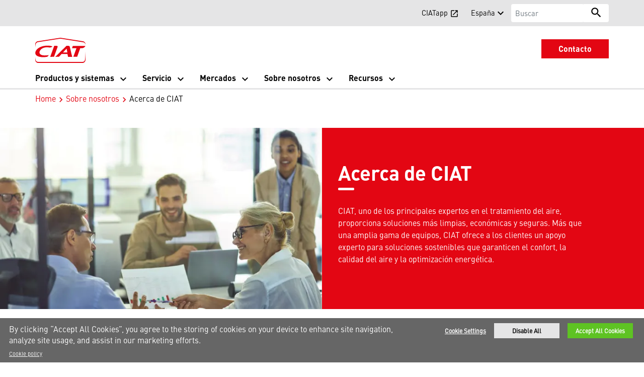

--- FILE ---
content_type: text/html; charset=utf-8
request_url: https://www.ciat.com/es/es/sobre-nosotros/acerca-de-ciat/
body_size: 9387
content:
<!DOCTYPE html>
<!--[if lt IE 7]><html class="no-js lt-ie9 lt-ie8 lt-ie7"><![endif]-->
<!--[if IE 7]><html class="no-js lt-ie9 lt-ie8"><![endif]-->
<!--[if IE 8]><html class="no-js lt-ie9"><![endif]-->
<!--[if gt IE 8]><!-->
<html class="no-js" lang="es">
<!--<![endif]-->
<head>
    <meta charset="UTF-8">
    <meta http-equiv="X-UA-Compatible" content="IE=edge">
    <meta name="viewport" content="width=device-width, initial-scale=1, shrink-to-fit=no">
    <link rel="shortcut icon" href="/es/es/system/v2509101231/favicon.ico" />
    <link href="https://www.googletagmanager.com" rel="preconnect">
    <link href="https://images.carriercms.com" rel="preconnect">
    <link href="//s7.addthis.com" rel="preconnect">
    <link rel="preload" href="/es/es/system/v2509101231/assets/fonts/MaterialIcons-Regular.woff2" as="font" type="font/woff2" crossorigin>
        <link rel="preload" href="   " as="image">
            <link rel="preload" href="   " as="image">
    


<meta name="title" content="Acerca de CIAT | CIAT Espa&#241;a" />
<title>Acerca de CIAT | CIAT Espa&#241;a</title>
<meta property="og:title" content="Acerca de CIAT | CIAT Espa&#241;a" />
<meta name="twitter:title" content="Acerca de CIAT | CIAT Espa&#241;a" />
<meta name="keywords" content="" />
<meta name="description" content="Durante m&#225;s de 80 a&#241;os CIAT ha dise&#241;ado, fabricado y comercializado soluciones para todos los sectores comerciales. Descubre por qu&#233; somos l&#237;deres globales." />
<meta property="og:description" content="Durante m&#225;s de 80 a&#241;os CIAT ha dise&#241;ado, fabricado y comercializado soluciones para todos los sectores comerciales. Descubre por qu&#233; somos l&#237;deres globales." />
<meta name="twitter:description" content="Durante m&#225;s de 80 a&#241;os CIAT ha dise&#241;ado, fabricado y comercializado soluciones para todos los sectores comerciales. Descubre por qu&#233; somos l&#237;deres globales." />




                <meta name="googlebots" content="index, follow, noodp" />
        <meta name="robots" content="index, follow" />
    <link rel="canonical" href="https://www.ciat.com/es/es/sobre-nosotros/acerca-de-ciat/" />
    <meta property="og:type" content="website" />
    <meta property="og:locale" content="es_ES" />
    <meta property="og:site_name" content="CIAT Espa&#241;a" />
        <meta property="og:image" content="https://images.carriercms.com/image/upload/v1657119911/common/logos-svg/ciat-logo.svg" />
    <meta property="og:url" content="https://www.ciat.com/es/es/sobre-nosotros/acerca-de-ciat/" />
    <meta name="twitter:card" content="summary" />
    <meta name="twitter:site" content="CIAT Espa&#241;a" />
    <meta name="twitter:creator" content="CIAT Espa&#241;a" />
    <meta name="twitter:image" content="https://images.carriercms.com/image/upload/h_400/v1598630099/common/logos/ciat-logo.png" />

    
    <link rel="stylesheet" href="/es/es/system/v2509101231/assets/css/app.min.css">
    <link rel="stylesheet" href="/es/es/system/v2509101231/assets/css/global.min.css" />
    <link rel="stylesheet" href="/es/es/system/v2509101231/assets/css/style.min.css" />

<script src="https://cdn.cookielaw.org/scripttemplates/otSDKStub.js"  type="text/javascript" charset="UTF-8" data-domain-script="8483d59d-5b2c-4d7c-9f31-6ed24e3e0b43" ></script> <script type="text/javascript"> function OptanonWrapper() { if($("#hdn_cookiepolicylink").length) {      var cookiePolicyLink = $("#hdn_cookiepolicylink").val();      $("#onetrust-consent-sdk #onetrust-banner-sdk #onetrust-policy-text a:first-child").attr("href", cookiePolicyLink);      $("#onetrust-pc-sdk #ot-pc-content #ot-pc-desc .privacy-notice-link").attr("href", cookiePolicyLink);  } } </script>    </head>
<body>
    <a class="skip-main bg-primary text-white" href="#main-content">Ir al contenido principal</a>
    <input type='hidden' id='hdn_gaAccount' value="G-QSY1F6E8D5" />
    <input type='hidden' id='hdn_gtmcontainerid' value="GTM-W3DHX4T4" />
    <input type='hidden' id='hdn_ooyala_playerID' value="a15b2c6987d84209a6de2702ccb2c3ed" />

        <input type="hidden" id="hdnLocationTitleUrl" value="/es/es/Location/GetLocationTitle" />
        <input type="hidden" name="locationSelectorUrl" id="locationSelectorUrl" value="/es/es/Json/GetFromCategory/" />
            <input type='hidden' id='hdn_cookiepolicylink' value="/es/es/legal/cookie-policy/" />

    

<header>
    <div class="container-fluid fixed-top px-0 ct-header-basic">
        
 <style>
        .mobilebtn:hover{
            background: #fff !important;
            color: #e30613 !important;
        }
    </style>



 <!-- Call to Action on Tablet & Mobile -->
<div class="ct-header-basic-cta">
    <div class="row d-block d-md-none bg-light">
        <div class="col">
                <div class="text-primary align-middle text-center pb-1 mb-0">
                    <div class="ct-header-basic-cta">
<div class="row d-block d-md-none bg-primary">
<div class="col" style=" background-color: white;"><a style="margin-bottom: -3px; text-align: center; background: #e30613;color: white;" class="btn btn-primary btn-sm btn-block mobilebtn" href="/es/es/pongase-en-contacto-con-nosotros/">Contacto</a></div>
</div>
</div>
                </div>
                    </div>
    </div>
</div>    

    <div class="ct-header-basic-secondary">
    <div class="container ">
        <div class="d-none d-md-block">
            <nav class="navbar navbar-expand-md navbar-light bg-light" id="navHeader">
                <div id="navbarNavDropdown2" class="navbar-collapse collapse">


<div>
</div>

<ul class="navbar-nav ml-auto">
        <li class="nav-item">
            <a class="btn" target="_self" role="button">
                
            </a>
        </li>
        <li class="nav-item">
            <a class="btn" href="https://ciatapp.es/" target="_blank" role="button">
                CIATapp
                    <i class="material-icons align-middle">
                        open_in_new
                    </i>
            </a>
        </li>
            <li class="nav-item">
            <button id="btnLocationTitle" class="btn btn-link" role="button" data-toggle="modal" data-target="#selectRegion">
                <i class="material-icons align-middle">edit_location<span class="sr-only">Seleccione su ubicaci&#243;n</span></i>
            </button>
        </li>

</ul>

<form id="searchForm" class="navbar-form navbar-right" method="get">
    <input type="hidden" id="formURL" value="/es/es/search.html" />
    <div class="input-group">
        <input name="q" id="q" type="text" class="form-control" placeholder="Buscar" aria-label="Buscar" autocomplete="new search text">
        <label for="q" class="sr-only">Buscar</label>
        <div class="input-group-append">
            <button id="btnSearch" class="btn" type="button">
                <i class="material-icons align-bottom">search<span class="sr-only">Search for information</span></i>
            </button>
        </div>
    </div>
</form>

                </div>
            </nav>
        </div>
    </div>
</div>


<div class="container ct-header-basic-brand-bar">
    <nav class="navbar navbar-expand-md navbar-light bg-light">
        <!-- Branding on Desktop, Tablet & Mobile -->
        <a href="/es/es/" class="ct-brand-logo-link">
                <img class="d-none d-md-inline-block ct-brand-logo"
                     src="https://images.carriercms.com/image/upload/v1657119911/common/logos-svg/ciat-logo.svg"
                     alt="ciat-logo"
                     width="275"
                     height="137" />
                <img class="d-inline-block d-md-none ct-brand-logo"
                     src="https://images.carriercms.com/image/upload/v1657119911/common/logos-svg/ciat-logo.svg"
                     alt="ciat-logo"
                     width="275"
                     height="137" />
            <div class="d-none d-sm-inline-block"></div>
        </a>
        
        <!-- Hamburger on Tablet & Mobile -->
        <div class="ml-auto">
            <div class="btn-group">
                <button class="btn navbar-toggler" type="button" data-toggle="collapse"
                        data-target="#navbarNavDropdown3" aria-controls="navbarNavDropdown3"
                        aria-expanded="false" aria-label="Toggle navigation">
                    <i class="material-icons open-search">search<span class="sr-only">Search for information</span></i>
                    <i class="material-icons close-search d-none">close<span class="sr-only">Close Search for information</span></i>
                </button>
                <button class="btn navbar-toggler hamburgerMenu" type="button" data-toggle="collapse"
                        data-target="#navbarNavDropdown1" aria-controls="navbarNavDropdown1"
                        aria-expanded="false" aria-label="Toggle navigation">
                    <i class="material-icons open-menu">
                        menu<span class="sr-only">Menu.</span>
                    </i><small class="font-weight-light"><br>Menu</small>
                    <i class="material-icons close-menu d-none">
                        close<span class="sr-only">close</span>
                    </i>

                </button>
            </div>
        </div>

        <!-- Call to Action on Desktop -->
        <div class="ml-auto d-none d-md-block">
                            <a class="btn btn-primary btn-sm float-right" role="button" href="/es/es/pongase-en-contacto-con-nosotros/" target="_self">
                    Contacto
                </a>
        </div>
    </nav>
</div>

<div class="container-fluid ct-header-basic-primary">
    <div class="container">
        <nav class="navbar navbar-expand-md" id="siteMainMenu">
            <div id="navbarNavDropdown1" class="collapse navbar-collapse">
                <ul class="navbar-nav">
                                <li class="dropdown position-static nav-item">
                                    <a class="dropdown-toggle nav-link" href="/es/es/productos-y-sistemas/" id="navbarDropdown1" role="button" data-toggle="dropdown" aria-haspopup="true" aria-expanded="false">Productos y sistemas<span class="sr-only"></span></a>

                                    <ul class="dropdown-menu" aria-labelledby="navbarDropdown1">
                                        <li class="dropdown-item">
                                            <div class="white-space-normal">
                                                <div class="row">
                                                        <div class="col-md-3">
                                                            
    <ul class="ct-menusub-basic-header mr-auto submenu-title">
            <li class="nav-item link-text-strong">
                    <a href="/es/es/productos-y-sistemas/bombas-de-calor-y-enfriadoras/" target="_self" class="nav-link">
                        Bombas de calor y enfriadoras
                    </a>
            </li>

                <li class="nav-item link-text-indent">
                    <a href="/es/es/productos-y-sistemas/bombas-de-calor-y-enfriadoras/unidades-condensadas-por-aire/" target="_self" class="nav-link">
                        Unidades condensadas por aire
                    </a>
                </li>
                <li class="nav-item link-text-indent">
                    <a href="/es/es/productos-y-sistemas/bombas-de-calor-y-enfriadoras/unidades-condensadas-por-agua/" target="_self" class="nav-link">
                        Unidades condensadas por agua
                    </a>
                </li>
                <li class="nav-item link-text-indent">
                    <a href="/es/es/productos-y-sistemas/bombas-de-calor-y-enfriadoras/controles-para-bombas-de-calor-y-enfriadoras/" target="_self" class="nav-link">
                        Controles para bombas de calor y enfriadoras
                    </a>
                </li>
                <li class="nav-item link-text-indent">
                    <a href="/es/es/productos-y-sistemas/bombas-de-calor-y-enfriadoras/sistemas-de-almacenamiento/" target="_self" class="nav-link">
                        Sistemas de almacenamiento
                    </a>
                </li>
    </ul>

                                                        </div>
                                                        <div class="col-md-3">
                                                            
    <ul class="ct-menusub-basic-header mr-auto submenu-title">
            <li class="nav-item link-text-strong">
                    <a href="/es/es/productos-y-sistemas/unidades-rooftop-y-sistemas-compactos/" target="_self" class="nav-link">
                        Unidades rooftop y sistemas compactos
                    </a>
            </li>

                <li class="nav-item link-text-indent">
                    <a href="/es/es/productos-y-sistemas/unidades-rooftop-y-sistemas-compactos/unidades-rooftop/" target="_self" class="nav-link">
                        Unidades rooftop
                    </a>
                </li>
                <li class="nav-item link-text-indent">
                    <a href="/es/es/productos-y-sistemas/unidades-rooftop-y-sistemas-compactos/sistemas-compactos/ispv-bombas-de-calor-autonomas-verticales/" target="_self" class="nav-link">
                        Sistemas compactos
                    </a>
                </li>
                <li class="nav-item link-text-indent">
                    <a href="/es/es/productos-y-sistemas/unidades-rooftop-y-sistemas-compactos/controles-para-sistemas-compactos/" target="_self" class="nav-link">
                        Controles para sistemas compactos
                    </a>
                </li>
    </ul>

                                                        </div>
                                                        <div class="col-md-3">
                                                            
    <ul class="ct-menusub-basic-header mr-auto submenu-title">
            <li class="nav-item link-text-strong">
                    <a href="/es/es/productos-y-sistemas/soluciones-de-tratamiento-del-aire/" target="_self" class="nav-link">
                        Soluciones de tratamiento del aire
                    </a>
            </li>

                <li class="nav-item link-text-indent">
                    <a href="/es/es/productos-y-sistemas/soluciones-de-tratamiento-del-aire/unidades-de-tratamiento-de-aire/" target="_self" class="nav-link">
                        Unidades de tratamiento de aire
                    </a>
                </li>
                <li class="nav-item link-text-indent">
                    <a href="/es/es/productos-y-sistemas/soluciones-de-tratamiento-del-aire/aerotermos/" target="_self" class="nav-link">
                        Aerotermos
                    </a>
                </li>
                <li class="nav-item link-text-indent">
                    <a href="/es/es/productos-y-sistemas/soluciones-de-tratamiento-del-aire/deshumidificadores-de-piscina/" target="_self" class="nav-link">
                        Deshumidificadores de piscina
                    </a>
                </li>
    </ul>

                                                        </div>
                                                        <div class="col-md-3">




        <img class="cld-responsive img-fluid" data-src="https://images.carriercms.com/image/upload/w_360,h_345,c_lfill,dpr_1.0,q_auto,f_auto/v1652438650/ciat/products/menu-products-and-systems-CIAT.jpg" alt="menu-products-and-systems-CIAT" loading="lazy" />






    <p>
    </p>
                                                            
    <ul class="ct-menusub-basic-header mr-auto submenu-title">
            <li class="nav-item link-text-strong">
                    <a href="https://e-catalogue.ciat.com/commercial_2025_es/" target="_blank" class="nav-link">
                        Cat&#225;logo general
                            <i class="material-icons align-bottom">
                                open_in_new
                            </i>
                    </a>
            </li>

    </ul>


    <ul class="ct-menusub-basic-header mr-auto submenu-title">
            <li class="nav-item link-text-strong">
                    <a href="/es/es/media/tarifa-de-precios-2025_tcm925-232637.pdf" target="_self" class="nav-link">
                        Tarifa de precios 2025
                    </a>
            </li>

    </ul>

                                                        </div>
                                                        <div class="col-md-3">
                                                            
    <ul class="ct-menusub-basic-header mr-auto submenu-title">
            <li class="nav-item link-text-strong">
                    <a href="/es/es/productos-y-sistemas/unidades-de-confort/" target="_self" class="nav-link">
                        Unidades de confort
                    </a>
            </li>

                <li class="nav-item link-text-indent">
                    <a href="/es/es/productos-y-sistemas/unidades-de-confort/unidades-de-confort/" target="_self" class="nav-link">
                        Unidades de confort
                    </a>
                </li>
                <li class="nav-item link-text-indent">
                    <a href="/es/es/productos-y-sistemas/unidades-de-confort/control-de-unidades-de-confort/" target="_self" class="nav-link">
                        Control de unidades de confort
                    </a>
                </li>
    </ul>

                                                        </div>
                                                        <div class="col-md-3">
                                                            
    <ul class="ct-menusub-basic-header mr-auto submenu-title">
            <li class="nav-item link-text-strong">
                    <a href="/es/es/productos-y-sistemas/aero-refrigerantes-y-condensadores/" target="_self" class="nav-link">
                        Aero-refrigerantes y condensadores
                    </a>
            </li>

                <li class="nav-item link-text-indent">
                    <a href="/es/es/productos-y-sistemas/aero-refrigerantes-y-condensadores/aero-refrigerantes/" target="_self" class="nav-link">
                        Aero-refrigerantes
                    </a>
                </li>
                <li class="nav-item link-text-indent">
                    <a href="/es/es/productos-y-sistemas/aero-refrigerantes-y-condensadores/controles-y-sistemas/" target="_self" class="nav-link">
                        Controles y sistemas
                    </a>
                </li>
    </ul>

                                                        </div>
                                                        <div class="col-md-3">
                                                            
    <ul class="ct-menusub-basic-header mr-auto submenu-title">
            <li class="nav-item link-text-strong">
                    <a href="/es/es/productos-y-sistemas/intercambiadores-de-calor/gasketed-plate-itex/" target="_self" class="nav-link">
                        Intercambiadores de calor
                    </a>
            </li>

    </ul>


    <ul class="ct-menusub-basic-header mr-auto submenu-title">
            <li class="nav-item link-text-strong">
                    <a href="/es/es/productos-y-sistemas/unidades-de-aire-preacondicionado/ature-inverter/" target="_self" class="nav-link">
                        Unidades de aire preacondicionado
                    </a>
            </li>

    </ul>


    <ul class="ct-menusub-basic-header mr-auto submenu-title">
            <li class="nav-item link-text-strong">
                    <a href="/es/es/productos-y-sistemas/unidades-de-precision/" target="_self" class="nav-link">
                        Unidades de precisi&#243;n
                    </a>
            </li>

    </ul>

                                                        </div>
                                                </div>
                                                <div class="row">
                                                    <div class="col-md-12 d-sm-none d-none d-md-block text-center">
                                                        <a href="javascript:void(0)" role="button" class="close-menu">
                                                            <span class="material-icons ">
                                                                keyboard_arrow_up
                                                                <span class="sr-only">Collapse Menu</span>
                                                            </span>
                                                        </a>
                                                    </div>
                                                </div>
                                            </div>
                                        </li>
                                    </ul>
                                </li>
                                <li class="dropdown position-static nav-item">
                                    <a class="dropdown-toggle nav-link" href="/es/es/servicio/" id="navbarDropdown2" role="button" data-toggle="dropdown" aria-haspopup="true" aria-expanded="false">Servicio<span class="sr-only"></span></a>

                                    <ul class="dropdown-menu" aria-labelledby="navbarDropdown2">
                                        <li class="dropdown-item">
                                            <div class="white-space-normal">
                                                <div class="row">
                                                        <div class="col-md-3">
                                                            
    <ul class="ct-menusub-basic-header mr-auto submenu-title">
            <li class="nav-item link-text-strong">
                    <a href="/es/es/servicio/vision-general-del-servicio-bluedge/" target="_self" class="nav-link">
                        Visi&#243;n general del servicio BluEdge
                    </a>
            </li>

                <li class="nav-item link-text-indent">
                    <a href="/es/es/servicio/pongase-en-contacto-con-nosotros/" target="_self" class="nav-link">
                        Póngase en contacto con nosotros
                    </a>
                </li>
    </ul>

                                                        </div>
                                                        <div class="col-md-3">
                                                            
    <ul class="ct-menusub-basic-header mr-auto submenu-title">
            <li class="nav-item link-text-strong">
                    <a href="/es/es/servicio/operar-mantener-y-proteger/" target="_self" class="nav-link">
                        Operar, mantener y proteger
                    </a>
            </li>

                <li class="nav-item link-text-indent">
                    <a href="/es/es/servicio/operar-mantener-y-proteger/puesta-en-marcha/" target="_self" class="nav-link">
                        Puesta en marcha
                    </a>
                </li>
                <li class="nav-item link-text-indent">
                    <a href="/es/es/servicio/operar-mantener-y-proteger/mantenimiento/" target="_self" class="nav-link">
                        Mantenimiento
                    </a>
                </li>
                <li class="nav-item link-text-indent">
                    <a href="/es/es/servicio/operar-mantener-y-proteger/reparaciones/" target="_self" class="nav-link">
                        Reparaciones
                    </a>
                </li>
                <li class="nav-item link-text-indent">
                    <a href="/es/es/servicio/operar-mantener-y-proteger/piezas-y-accesorios/" target="_self" class="nav-link">
                        Piezas y accesorios
                    </a>
                </li>
                <li class="nav-item link-text-indent">
                    <a href="/es/es/servicio/operar-mantener-y-proteger/modernizacion/" target="_self" class="nav-link">
                        Modernización
                    </a>
                </li>
    </ul>

                                                        </div>
                                                        <div class="col-md-3">
                                                            
    <ul class="ct-menusub-basic-header mr-auto submenu-title">
            <li class="nav-item link-text-strong">
                    <a href="/es/es/servicio/controles/" target="_self" class="nav-link">
                        Controles
                    </a>
            </li>

    </ul>

                                                        </div>
                                                        <div class="col-md-3">




        <img class="cld-responsive img-fluid" data-src="https://images.carriercms.com/image/upload/w_360,h_345,c_lfill,dpr_1.0,q_auto,f_auto/v1670252896/ciat/Services/bluedge-service-technician-on-site.jpg" alt="BluEdge - A complete solution service offer" loading="lazy" />






    <p>
    </p>
                                                                                                                    </div>
                                                </div>
                                                <div class="row">
                                                    <div class="col-md-12 d-sm-none d-none d-md-block text-center">
                                                        <a href="javascript:void(0)" role="button" class="close-menu">
                                                            <span class="material-icons ">
                                                                keyboard_arrow_up
                                                                <span class="sr-only">Collapse Menu</span>
                                                            </span>
                                                        </a>
                                                    </div>
                                                </div>
                                            </div>
                                        </li>
                                    </ul>
                                </li>
                                <li class="dropdown position-static nav-item">
                                    <a class="dropdown-toggle nav-link" href="/es/es/mercados/" id="navbarDropdown3" role="button" data-toggle="dropdown" aria-haspopup="true" aria-expanded="false">Mercados<span class="sr-only"></span></a>

                                    <ul class="dropdown-menu" aria-labelledby="navbarDropdown3">
                                        <li class="dropdown-item">
                                            <div class="white-space-normal">
                                                <div class="row">
                                                        <div class="col-md-4">
                                                            
    <ul class="ct-menusub-basic-header mr-auto submenu-title">
            <li class="nav-item link-text-strong">
Descubre todas nuestras soluciones            </li>

                <li class="nav-item link-text-indent">
                    <a href="/es/es/mercados/sanidad/" target="_self" class="nav-link">
                        Sanidad
                    </a>
                </li>
                <li class="nav-item link-text-indent">
                    <a href="/es/es/mercados/hosteleria/" target="_self" class="nav-link">
                        Hostelería
                    </a>
                </li>
                <li class="nav-item link-text-indent">
                    <a href="/es/es/mercados/centros-comerciales-comercio-minorista/" target="_self" class="nav-link">
                        Centros comerciales y comercio minorista
                    </a>
                </li>
                <li class="nav-item link-text-indent">
                    <a href="/es/es/mercados/logistica/" target="_self" class="nav-link">
                        Logística
                    </a>
                </li>
                <li class="nav-item link-text-indent">
                    <a href="/es/es/mercados/edificios-de-oficinas/" target="_self" class="nav-link">
                        Edificios de oficinas
                    </a>
                </li>
                <li class="nav-item link-text-indent">
                    <a href="/es/es/mercados/sectores-industriales/" target="_self" class="nav-link">
                        Sectores industriales
                    </a>
                </li>
    </ul>

                                                        </div>
                                                        <div class="col-md-4">




        <img class="cld-responsive img-fluid" data-src="https://images.carriercms.com/image/upload/w_360,h_345,c_lfill,dpr_1.0,q_auto,f_auto/v1670251153/ciat/people/menu-market-solutions-CIAT.jpg" alt="menu-market-solutions-CIAT" loading="lazy" />






    <p>
    </p>
                                                                                                                    </div>
                                                </div>
                                                <div class="row">
                                                    <div class="col-md-12 d-sm-none d-none d-md-block text-center">
                                                        <a href="javascript:void(0)" role="button" class="close-menu">
                                                            <span class="material-icons ">
                                                                keyboard_arrow_up
                                                                <span class="sr-only">Collapse Menu</span>
                                                            </span>
                                                        </a>
                                                    </div>
                                                </div>
                                            </div>
                                        </li>
                                    </ul>
                                </li>
                                <li class="dropdown position-static nav-item">
                                    <a class="dropdown-toggle nav-link" href="/es/es/sobre-nosotros/" id="navbarDropdown4" role="button" data-toggle="dropdown" aria-haspopup="true" aria-expanded="false">Sobre nosotros<span class="sr-only"></span></a>

                                    <ul class="dropdown-menu" aria-labelledby="navbarDropdown4">
                                        <li class="dropdown-item">
                                            <div class="white-space-normal">
                                                <div class="row">
                                                        <div class="col-md-4">
                                                            
    <ul class="ct-menusub-basic-header mr-auto submenu-title">
            <li class="nav-item link-text-strong">
M&#225;s sobre CIAT            </li>

                <li class="nav-item link-text-indent">
                    <a href="/es/es/sobre-nosotros/acerca-de-ciat/" target="_self" class="nav-link">
                        Acerca de CIAT
                    </a>
                </li>
                <li class="nav-item link-text-indent">
                    <a href="/es/es/sobre-nosotros/ciat-4-Life/" target="_self" class="nav-link">
                        #CIAT4life
                    </a>
                </li>
                <li class="nav-item link-text-indent">
                    <a href="/es/es/sobre-nosotros/centros-de-excelencia/" target="_self" class="nav-link">
                        Centros de excelencia
                    </a>
                </li>
    </ul>

                                                        </div>
                                                        <div class="col-md-4">
                                                            
    <ul class="ct-menusub-basic-header mr-auto ">

                <li class="nav-item link-text-indent">
                    <a href="/es/es/sobre-nosotros/reglamento-europeo/" target="_self" class="nav-link">
                        Reglamento europeo
                    </a>
                </li>
                <li class="nav-item link-text-indent">
                    <a href="/es/es/sobre-nosotros/certificacion/" target="_self" class="nav-link">
                        Certificación
                    </a>
                </li>
                <li class="nav-item link-text-indent">
                    <a href="/es/es/sobre-nosotros/trabaja-con-nosotros/" target="_self" class="nav-link">
                        Trabaja con nosotros
                    </a>
                </li>
                <li class="nav-item link-text-indent">
                    <a href="/es/es/noticias/" target="_self" class="nav-link">
                        Noticias
                    </a>
                </li>
    </ul>

                                                        </div>
                                                        <div class="col-md-4">




        <img class="cld-responsive img-fluid" data-src="https://images.carriercms.com/image/upload/w_360,h_345,c_lfill,dpr_1.0,q_auto,f_auto/v1670251153/ciat/people/menu-about-us-CIAT.jpg" alt="menu-about-us-CIAT" loading="lazy" />






    <p>
    </p>
                                                                                                                    </div>
                                                </div>
                                                <div class="row">
                                                    <div class="col-md-12 d-sm-none d-none d-md-block text-center">
                                                        <a href="javascript:void(0)" role="button" class="close-menu">
                                                            <span class="material-icons ">
                                                                keyboard_arrow_up
                                                                <span class="sr-only">Collapse Menu</span>
                                                            </span>
                                                        </a>
                                                    </div>
                                                </div>
                                            </div>
                                        </li>
                                    </ul>
                                </li>
                                <li class="dropdown position-static nav-item">
                                    <a class="dropdown-toggle nav-link" href="/es/es/recursos/" id="navbarDropdown5" role="button" data-toggle="dropdown" aria-haspopup="true" aria-expanded="false">Recursos<span class="sr-only"></span></a>

                                    <ul class="dropdown-menu" aria-labelledby="navbarDropdown5">
                                        <li class="dropdown-item">
                                            <div class="white-space-normal">
                                                <div class="row">
                                                        <div class="col-md-4">
                                                            
    <ul class="ct-menusub-basic-header mr-auto submenu-title">
            <li class="nav-item link-text-strong">
Documentaci&#243;n y herramientas digitales            </li>

                <li class="nav-item link-text-indent">
                    <a href="/es/es/recursos/documentacion-de-productos/" target="_self" class="nav-link">
                        Documentación de productos
                    </a>
                </li>
                <li class="nav-item link-text-indent">
                    <a href="/es/es/recursos/casos-practicos/" target="_self" class="nav-link">
                        Casos prácticos
                    </a>
                </li>
                <li class="nav-item link-text-indent">
                    <a href="/es/es/recursos/preguntas-frecuentes/" target="_self" class="nav-link">
                        Preguntas frecuentes
                    </a>
                </li>
                <li class="nav-item link-text-indent">
                    <a href="https://www.store-eu.carrier.com/" target="_blank" class="nav-link">
                        Web de repuestos
                            <i class="material-icons align-bottom">
                                open_in_new
                            </i>
                    </a>
                </li>
                <li class="nav-item link-text-indent">
                    <a href="https://ciatapp.es/" target="_blank" class="nav-link">
                        CIATapp
                            <i class="material-icons align-bottom">
                                open_in_new
                            </i>
                    </a>
                </li>
    </ul>

                                                        </div>
                                                        <div class="col-md-4">
                                                            
    <ul class="ct-menusub-basic-header mr-auto ">

                <li class="nav-item link-text-indent">
                    <a href="/es/es/recursos/videos/" target="_self" class="nav-link">
                        Vídeos
                    </a>
                </li>
                <li class="nav-item link-text-indent">
                    <a href="/es/es/buscar-una-oficina-de-ventas/" target="_self" class="nav-link">
                        Buscar una oficina de ventas Europa
                    </a>
                </li>
                <li class="nav-item link-text-indent">
                    <a href="/es/es/buscar-una-oficina-de-ventas-espana/" target="_self" class="nav-link">
                        Buscar una oficina de ventas España
                    </a>
                </li>
    </ul>

                                                        </div>
                                                        <div class="col-md-4">




        <img class="cld-responsive img-fluid" data-src="https://images.carriercms.com/image/upload/w_360,h_345,c_lfill,dpr_1.0,q_auto,f_auto/v1670251153/ciat/people/menu-resources-CIAT.jpg" alt="menu-resources-CIAT" loading="lazy" />






    <p>
    </p>
                                                                                                                    </div>
                                                </div>
                                                <div class="row">
                                                    <div class="col-md-12 d-sm-none d-none d-md-block text-center">
                                                        <a href="javascript:void(0)" role="button" class="close-menu">
                                                            <span class="material-icons ">
                                                                keyboard_arrow_up
                                                                <span class="sr-only">Collapse Menu</span>
                                                            </span>
                                                        </a>
                                                    </div>
                                                </div>
                                            </div>
                                        </li>
                                    </ul>
                                </li>
                </ul>
            </div>
            <div id="navbarNavDropdown3" class="navbar-collapse collapse">
                <div class="row d-block d-md-none">
                    <div class="col">
                        <form name="searchFormMobile" id="searchFormMobile" method="get">
                            <div class="input-group">
                                <input type="text" class="form-control" id="searchBoxMobile" placeholder="Buscar">
                                <label for="searchBoxMobile" class="sr-only">Buscar</label>
                                <div class="input-group-append">
                                    <button class="btn" type="button" id="btnSearchResults">
                                        <i class="material-icons align-bottom">search<span class="sr-only">Buscar</span></></i>
                                    </button>
                                </div>
                            </div>
                        </form>
                    </div>
                </div>
            </div>
        </nav>
    </div>
</div>


    </div>
</header>








<main class="header-static-margin">
    <section id="main-content" class="pt-one-col">
    <div class="container-fluid ct-breadcrumb-a">
        <div class="container">


        <nav class="ct_breadcrumb-a d-none d-md-block" aria-label="breadcrumb">
            <ol class="breadcrumb" itemscope itemtype="http://schema.org/BreadcrumbList">

                    <li class="breadcrumb-item" itemprop="itemListElement" itemscope itemtype="http://schema.org/ListItem">

                        <span id="breadcrumb(1)" itemprop="name">
                            <a itemprop="item" href="/es/es/">
                                Home
                            </a>

                            <span content="Home" itemprop="name" aria-hidden="true"></span>
                        </span>
                        <meta itemprop="position" content="1" />
                    </li>
                                            <li class="breadcrumb-item" itemprop="itemListElement" itemscope itemtype="http://schema.org/ListItem">

                                <span itemprop="name" id="breadcrumb(2)">
                                    <a itemprop="item" href="/es/es/sobre-nosotros/">
                                        Sobre nosotros
                                    </a>
                                    <span content="Sobre nosotros" itemprop="name" aria-hidden="true"></span>
                                </span>
                                <meta itemprop="position" content="2" />
                            </li>
                            <li class="breadcrumb-item" itemprop="itemListElement" itemscope itemtype="http://schema.org/ListItem">
                                <span itemprop="name" id="breadcrumb(3)">Acerca de CIAT</span>
                                <meta itemprop="position" content="3" />
                            </li>
            </ol>

        </nav>
            <nav class="ct_breadcrumb-b d-block d-md-none" aria-label="breadcrumb">
                <ol class="breadcrumb">
                            <li class="breadcrumb-item active">
                                <i class="material-icons align-bottom">keyboard_arrow_left<span class="sr-only">Arrow back</span></i>
                                <a href="/es/es/sobre-nosotros/">
                                    <span>Sobre nosotros</span>
                                </a>
                            </li>


                </ol>
            </nav>



        </div>
    </div>
        

<section class="container-fluid ct-block-01 bg-red hero-banner padding-2rem " id="acercadeciat">
        <div class="container-fluid">
            <div class="row Left ">
                <div class="col-lg-6 align-self-center text-center col-left">
                    <div class="card-body">
                        <div class="card-img animate-content">


        <img class="cld-responsive img-fluid" data-src="https://images.carriercms.com/image/upload/w_auto,q_auto,f_auto/v1670251149/ciat/people/employees-in-an-office-h.jpg" alt="employees-in-an-office-h" loading="lazy" />






                        </div>
                    </div>
                </div>
                <div class="col-lg-6 align-self-center text-left col-right">
                    <div class="card-body">
                        <div>
                                <div class="card-title animate-content"><h1>Acerca de CIAT</h1></div>
                                                                                        <div class="card-text animate-content">
                                    <p>CIAT, uno de los principales expertos en el tratamiento del aire, proporciona soluciones más limpias, económicas y seguras. Más que una amplia gama de equipos, CIAT ofrece a los clientes un apoyo experto para soluciones sostenibles que garanticen el confort, la calidad del aire y la optimización energética.</p>
                                </div>
                            
                        </div>
                    </div>
                </div>
            </div>
        </div>
</section>

<section class="container-fluid ct-block-01 bg-white card-border padding-2rem " id="unproveedorglobaldesistemas">
        <div class="container">
            <div class="row  ">
                <div class="col-12">
                    <div class="card-body d-flex align-items-center ">
                        <div>
                                <div class="card-title animate-content"><h2>Un proveedor global de sistemas</h2></div>
                                                                                        <div class="card-text animate-content">
                                    <p>Con 90 años de experiencia, CIAT es una de las marcas líderes en Europa en soluciones de calefacción, ventilación, aire acondicionado y tratamiento del aire para sectores comerciales como sanidad, oficinas, hostelería y comercio minorista.</p>
<div style="text-align: center;"><img class="cld-responsive img-fluid" data-src="https://images.carriercms.com/image/upload/w_auto,q_auto,f_auto/v1670409947/ciat/graphics/ciat-global-system-provider-no-bg-es.png" alt="CIAT global system provider" loading="lazy" src="" style="max-width: 700px;width: 100%;" /></div>
                                </div>
                            
                        </div>
                    </div>
                </div>
            </div>
        </div>
</section>

<section class="container-fluid ct-block-01 bg-white  padding-2rem " id="solucionesinnovadorasysostenibles">
        <div class="container">
            <div class="row Left ">
                <div class="col-md-5 align-self-center text-center col-left">
                    <div class="card-body">
                        <div class="card-img animate-content">


        <img class="cld-responsive img-fluid" data-src="https://images.carriercms.com/image/upload/w_auto,q_auto,f_auto/v1670254313/ciat/products/air-treatment-solutions/ciat-vectios-power-r454b-compact-air-air-rooftop-units-no-bg-sq.png" alt="ciat-vectios-power-r454b-compact-air-air-rooftop-units-no-bg-sq" loading="lazy" />






                        </div>
                    </div>
                </div>
                <div class="col-md-7 align-self-center text-left col-right">
                    <div class="card-body">
                        <div>
                                <div class="card-title animate-content"><h2>Soluciones innovadoras y sostenibles</h2></div>
                                                                                        <div class="card-text animate-content">
                                    <p>Conocidos por nuestra capacidad para crear productos innovadores, duraderos y de alto rendimiento, ofrecemos una gama completa de equipos hechos a medida y diseñados para trabajar juntos. Nuestras últimas innovaciones han sido especialmente diseñadas para satisfacer las necesidades más exigentes y proporcionar la mejor tecnología de su categoría.</p><p>Nuestras actividades se basan en soluciones sostenibles para garantizar el confort, la calidad del aire y la optimización energética.</p>
                                </div>
                            
                        </div>
                    </div>
                </div>
            </div>
        </div>
</section>

<section class="container-fluid ct-block-01 bg-white card-border padding-2rem " id="apoyodeexpertos">
        <div class="container-fluid">
            <div class="row d-flex flex-row-reverse ">
                <div class="col-md-5 align-self-center text-center col-left">
                    <div class="card-body">
                        <div class="card-img animate-content">


        <img class="cld-responsive img-fluid" data-src="https://images.carriercms.com/image/upload/w_auto,q_auto,f_auto/v1670252884/ciat/Services/ciat-bluedge-technician-on-site-2.jpg" alt="ciat-bluedge-technician-on-site-2" loading="lazy" />






                        </div>
                    </div>
                </div>
                <div class="col-md-7 align-self-center text-left col-right">
                    <div class="card-body">
                        <div>
                                <div class="card-title animate-content"><h2>Apoyo de expertos</h2></div>
                                                                                        <div class="card-text animate-content">
                                    <p>Elegir CIAT significa beneficiarse de una red exclusiva y de alta calidad. Auténticos expertos en su campo de actividad. Nuestros técnicos de ventas externos están formados en los últimos desarrollos tecnológicos de los productos y sistemas CIAT. Ofrecen asesoramiento y asistencia para garantizar la elección de las soluciones más adecuadas y con el fin de encontrar el equipo perfecto para calefacción, refrigeración y calidad del aire interior de acuerdo con las normas y reglamentos medioambientales.</p>
                                </div>
                            
                        </div>
                    </div>
                </div>
            </div>
        </div>
</section>

<section class="container-fluid ct-block-01 bg-white card-border padding-2rem " id="cercadenuestrosclientes">
        <div class="container-fluid">
            <div class="row Left ">
                <div class="col-md-5 align-self-center text-center col-left">
                    <div class="card-body">
                        <div class="card-img animate-content">


        <img class="cld-responsive img-fluid" data-src="https://images.carriercms.com/image/upload/w_auto,q_auto,f_auto/v1670251146/ciat/people/ciat-business-people-discussing_in-an-office.jpg" alt="ciat-business-people-discussing_in-an-office" loading="lazy" />






                        </div>
                    </div>
                </div>
                <div class="col-md-7 align-self-center text-left col-right">
                    <div class="card-body">
                        <div>
                                <div class="card-title animate-content"><h2>Cerca de nuestros clientes</h2></div>
                                                                                        <div class="card-text animate-content">
                                    <p>En CIAT, la atención al cliente forma parte de nuestro ADN. Valoramos la proximidad con él y esto se evidencia en las relaciones de confianza y colaboración a largo plazo que hemos desarrollado con ellos.</p>
                                </div>
                            
                        </div>
                    </div>
                </div>
            </div>
        </div>
</section>

<section class="container-fluid py-2 ct-1blks-w100-basic   " id="speakup">
        <div class="container">
            <div class="row     ">
                <div class="col-12 p-0">
                    <div class="card-body d-flex align-items-center ">
                        <div>
                                <div class="card-title h2">Speak Up</div>
                                                                                        <div class="card-text">
                                    El programa “Speak Up “ de Carrier ofrece múltiples canales de comunicación para la denuncia de violaciones reales, sospechosas o potenciales de nuestro Código de Ética, a través de una única plataforma, accesible mediante un número de teléfono gratuito o a través de nuestra web. Ambas opciones permiten la denuncia anónima de tales preocupaciones.
                                </div>
                            
        <a class="btn btn-primary" href="https://secure.ethicspoint.com/domain/media/es/gui/69582/index.html" target="_blank" rel="noopener noreferrer" aria-label="">
            Speak Up
        </a>
                        </div>
                    </div>
                </div>
            </div>
        </div>
</section>

<section class="container-fluid ct-block-01    " id="block-177495">
        <div class="container">
            <div class="row text-left ">
                <div class="col-12">
                    <div class="card-body d-flex align-items-center ">
                        <div>
                                                                                        <div class="card-text animate-content">
                                    <p>CIAT forma parte de Carrier, el principal proveedor global de soluciones saludables, seguras, sostenibles e inteligentes para edificios y cadenas de frío.</p>
                                </div>
                            
                        </div>
                    </div>
                </div>
            </div>
        </div>
</section>


        
    </section>
</main>


<script type="application/ld+json">
    {
    "@context":"https://schema.org",
               "@type":"Organization",
                "name":"CIAT España",
                "telephone": "915209300",
                "description":"Como líder global en sistemas de calefacción, ventilación y aire acondicionado, CIAT fabrica soluciones saludables y sostenibles para todos los sectores comerciales.",
                "url":"https://www.ciat.com/es/es/",
                "image":" https://images.carriercms.com/image/upload/v1657119911/common/logos-svg/ciat-logo.svg",
                "sameAs" : [
                "https://www.linkedin.com/company/ciatesmas/",
                "https://www.youtube.com/c/CIATEurope"
                ]
     }
</script>


        <div class="footer-region">

<footer class="container-fluid ct-footer-power-basic">
    <div class="container">
            <div class="row">
                        <div class="col-md-3 h-100">
                            


    <ul class="ct-menusub-basic-header mr-auto submenu-title">
            <li class="nav-item link-text-strong">
Acerca de nosotros            </li>

                <li class="nav-item link-text-indent">
                    <a href="/es/es/sobre-nosotros/acerca-de-ciat/" target="_self" class="nav-link">
                        Acerca de CIAT
                    </a>
                </li>
                <li class="nav-item link-text-indent">
                    <a href="/es/es/sobre-nosotros/ciat-4-Life/" target="_self" class="nav-link">
                        #CIAT4Life
                    </a>
                </li>
                <li class="nav-item link-text-indent">
                    <a href="/es/es/sobre-nosotros/centros-de-excelencia/" target="_self" class="nav-link">
                        Centros de excelencia
                    </a>
                </li>
                <li class="nav-item link-text-indent">
                    <a href="/es/es/sobre-nosotros/reglamento-europeo/" target="_self" class="nav-link">
                        Reglamento europeo
                    </a>
                </li>
                <li class="nav-item link-text-indent">
                    <a href="/es/es/sobre-nosotros/certificacion/" target="_self" class="nav-link">
                        Certificación
                    </a>
                </li>
                <li class="nav-item link-text-indent">
                    <a href="/es/es/sobre-nosotros/trabaja-con-nosotros/" target="_self" class="nav-link">
                        Trabaja con nosotros
                    </a>
                </li>
                <li class="nav-item link-text-indent">
                    <a href="/es/es/noticias/" target="_self" class="nav-link">
                        Noticias
                    </a>
                </li>
                <li class="nav-item link-text-indent">
                    <a href="https://secure.ethicspoint.com/domain/media/es/gui/69582/index.html" target="_blank" class="nav-link">
                        Speak Up
                    </a>
                </li>
    </ul>

                        </div>
                        <div class="col-md-3 h-100">
                            


    <ul class="ct-menusub-basic-header mr-auto submenu-title">
            <li class="nav-item link-text-strong">
Mercados            </li>

                <li class="nav-item link-text-indent">
                    <a href="/es/es/mercados/sanidad/" target="_self" class="nav-link">
                        Sanidad
                    </a>
                </li>
                <li class="nav-item link-text-indent">
                    <a href="/es/es/mercados/hosteleria/" target="_self" class="nav-link">
                        Hostelería
                    </a>
                </li>
                <li class="nav-item link-text-indent">
                    <a href="/es/es/mercados/centros-comerciales-comercio-minorista/" target="_self" class="nav-link">
                        Centros comerciales y comercio minorista
                    </a>
                </li>
                <li class="nav-item link-text-indent">
                    <a href="/es/es/mercados/logistica/" target="_self" class="nav-link">
                        Logística
                    </a>
                </li>
                <li class="nav-item link-text-indent">
                    <a href="/es/es/mercados/edificios-de-oficinas/" target="_self" class="nav-link">
                        Edificios de oficinas
                    </a>
                </li>
                <li class="nav-item link-text-indent">
                    <a href="/es/es/mercados/sectores-industriales/" target="_self" class="nav-link">
                        Sectores industriales
                    </a>
                </li>
    </ul>

                        </div>
                        <div class="col-md-3 h-100">
                            


    <ul class="ct-menusub-basic-header mr-auto submenu-title">
            <li class="nav-item link-text-strong">
Recursos            </li>

                <li class="nav-item link-text-indent">
                    <a href="/es/es/recursos/documentacion-de-productos/" target="_self" class="nav-link">
                        Documentación de productos
                    </a>
                </li>
                <li class="nav-item link-text-indent">
                    <a href="/es/es/recursos/casos-practicos/" target="_self" class="nav-link">
                        Casos prácticos
                    </a>
                </li>
                <li class="nav-item link-text-indent">
                    <a href="/es/es/recursos/preguntas-frecuentes/" target="_self" class="nav-link">
                        Preguntas frecuentes
                    </a>
                </li>
                <li class="nav-item link-text-indent">
                    <a href="/es/es/recursos/videos/" target="_self" class="nav-link">
                        Vídeos
                    </a>
                </li>
                <li class="nav-item link-text-indent">
                    <a href="https://www.store-eu.carrier.com/" target="_blank" class="nav-link">
                        Web de repuestos
                            <i class="material-icons align-bottom">
                                open_in_new
                            </i>
                    </a>
                </li>
                <li class="nav-item link-text-indent">
                    <a href="https://ciatapp.es/" target="_blank" class="nav-link">
                        CIATapp
                            <i class="material-icons align-bottom">
                                open_in_new
                            </i>
                    </a>
                </li>
    </ul>

                        </div>
                        <div class="col-md-3 h-100">
                            




    <ul class="ct-menusub-basic-header mr-auto submenu-title">
            <li class="nav-item link-text-strong">
Contacto            </li>

                <li class="nav-item link-text-indent">
                    <a href="/es/es/pongase-en-contacto-con-nosotros/" target="_self" class="nav-link">
                        Póngase en contacto con nosotros
                    </a>
                </li>
                <li class="nav-item link-text-indent">
                    <a href="/es/es/buscar-una-oficina-de-ventas/" target="_self" class="nav-link">
                        Buscar una oficina de ventas Europa
                    </a>
                </li>
                <li class="nav-item link-text-indent">
                    <a href="/es/es/buscar-una-oficina-de-ventas-espana/" target="_self" class="nav-link">
                        Buscar una oficina de ventas España
                    </a>
                </li>
    </ul>



        <div class="ct-social-header">Síguenos en redes sociales</div>
    <div class="social-icons-share ct-social-media-lists">
        <link href="/"/>
                <a target="_blank" title="LinkedIn" href="https://www.linkedin.com/company/ciat_2/" id="LinkedIn" rel="noreferrer" rel="noopener">
                            <svg xmlns="http://www.w3.org/2000/svg" xmlns:xlink="http://www.w3.org/1999/xlink" viewBox="0 0 32 32" version="1.1" role="img" title="LinkedIn" alt="LinkedIn" class="icon-social" style="background-color:#0077b5;">
                                <g>
                                    <path d="M26 25.963h-4.185v-6.55c0-1.56-.027-3.57-2.175-3.57-2.18 0-2.51 1.7-2.51 3.46v6.66h-4.182V12.495h4.012v1.84h.058c.558-1.058 1.924-2.174 3.96-2.174 4.24 0 5.022 2.79 5.022 6.417v7.386zM8.23 10.655a2.426 2.426 0 0 1 0-4.855 2.427 2.427 0 0 1 0 4.855zm-2.098 1.84h4.19v13.468h-4.19V12.495z" fill-rule="evenodd"></path>
                                </g>
                            </svg>
                </a>
                <a target="_blank" title="YouTube" href="https://www.youtube.com/c/CIATEurope" id="YouTube" rel="noreferrer" rel="noopener">
                            <svg version="1.1" viewBox="0 0 300 300" class="icon-social">
                                <g transform="scale(0.75,0.75)">
                                    <rect width="400" height="400" style="fill:#ff0000;fill-opacity:1" x="0" y="0" />
                                    <g transform="matrix(7.8701756,0,0,7.8701756,695.19553,-948.4235)">
                                        <path style="fill:#ffffff;fill-opacity:1;fill-rule:nonzero;stroke:none" d="M 149.9375 79.222656 C 149.9375 79.222656 86.718651 79.222715 70.851562 83.345703 C 62.355775 85.719505 55.360154 92.715203 52.986328 101.33594 C 48.863375 117.20304 48.863281 150.0625 48.863281 150.0625 C 48.863281 150.0625 48.863375 183.0467 52.986328 198.66406 C 55.360154 207.28468 62.230834 214.15544 70.851562 216.5293 C 86.843592 220.77718 149.9375 220.77734 149.9375 220.77734 C 149.9375 220.77734 213.28168 220.77729 229.14844 216.6543 C 237.76923 214.28049 244.63977 207.53464 246.88867 198.78906 C 251.1366 183.04674 251.13672 150.1875 251.13672 150.1875 C 251.13672 150.1875 251.26156 117.20304 246.88867 101.33594 C 244.63977 92.715203 237.76923 85.844606 229.14844 83.595703 C 213.28168 79.222856 149.9375 79.222656 149.9375 79.222656 z M 129.82227 119.70312 L 182.42188 150.0625 L 129.82227 180.29688 L 129.82227 119.70312 z "
                                                transform="matrix(0.16941596,0,0,0.16941596,-88.332912,120.50856)" />
                                    </g>
                                </g>
                            </svg>
                </a>
    </div>
                        </div>

            </div>
    </div>
</footer>

<footer class="container ct-deep-footer">

    <div class="row">
<div class="col text-center">
<div class="deepFooterLinks"><a class="" target="_self" href="/es/es/legal/aviso-de-privacidad/">Aviso de privacidad</a> | <a class="" target="_self" href="/es/es/legal/terminos-de-uso/">Condiciones de uso</a> | <a class="" target="_self" href="/es/es/media/Condiciones%20de%20venta_tcm925-280935.pdf">Condiciones de venta</a> | <a class="" target="_self" href="/es/es/media/CONDICIONES%20GENERALES%20DE%20VENTA%20Y%20SERVICIOS%20DE%20CARRIERCIAT%20ESPA%C3%91A%20171125_tcm925-284438.pdf">Condiciones Generales de Venta Servicio</a> | <a class="" target="_self" href="/es/es/mapa-del-sitio/">Mapa del Sitio</a></div>
<div><a href="https://www.corporate.carrier.com/" target="_blank" rel="noopener">Una Compañía de Carrier</a></div>
<div>©2026 Carrier. Todos Los Derechos Reservados.</div>
<div><a href="javascript:void(0)" class="ot-sdk-show-settings">Cookie Preferences</a></div>
</div>
</div>
</footer>



        </div>

    <script src="/es/es/system/v2509101231/assets/scripts/app.min.js"></script>
    <script type="text/javascript">
        var cl = cloudinary.Cloudinary.new({ cloud_name: "carrierweb" });
        cl.responsive();
    </script>
    <noscript>
        <iframe src="https://www.googletagmanager.com/ns.html?id=GTM-W3DHX4T4" title="Google Tag Manager" height="0" width="0" style="display:none;visibility:hidden"></iframe>
    </noscript>

<script src="/es/es/system/v2509101231/assets/scripts/ciat-filter.min.js"></script></body>
</html>

--- FILE ---
content_type: text/html; charset=utf-8
request_url: https://www.ciat.com/es/es/Location/GetLocationTitle
body_size: -457
content:
España

--- FILE ---
content_type: text/html; charset=utf-8
request_url: https://www.ciat.com/es/es/Json/GetFromCategory/
body_size: 414
content:

<div class="modal fade" id="selectRegion" tabindex="-1" role="dialog" aria-labelledby="selectRegion" aria-hidden="true">
    <div class="modal-dialog modal-lg" role="document">
        <div class="modal-content">
            <div class="modal-header">
                <p class="modal-title" id="locationId">Elegir una regi&#243;n</p>
                <button type="button" class="close" data-dismiss="modal" aria-label="Close">
                    <i class="material-icons align-bottom">close<span class="sr-only">Cerrar este cuadro de di&#225;logo</span></i>
                </button>
            </div>
            <div class="modal-body">
                <nav>
                    <div class="nav nav-tabs" id="nav-tab" role="tablist">

                                <a class="nav-item nav-link active" id="nav-europa-tab" data-toggle="tab"
                                   href="#nav-europa" role="tab" aria-controls="nav-europa">Europa</a>
                    </div>
                </nav>
                <div class="tab-content" id="nav-tabContent">
                            <div class="tab-pane fade show active" id="nav-europa" role="tabpanel" aria-labelledby="nav-europa-tab">
                                <div class="container-fluid">
                                    <div class="row">
                                        <ul class="nav flex-column">
                                                        <li class="nav-item"><a class="nav-link" href="/de/de/">Alemania</a></li>
                                                        <li class="nav-item"><a class="nav-link" href="https://www.ciat.com/nl/be/">B&#233;lgica</a></li>
                                                        <li class="nav-item"><a class="nav-link" href="https://cumminsbih.com/">Bosnia y Herzegovina</a></li>
                                                        <li class="nav-item"><a class="nav-link" href="https://www.intel-trade.hr/">Croacia</a></li>
                                                        <li class="nav-item"><a class="nav-link" href="/es/es/">Espa&#241;a</a></li>
                                                        <li class="nav-item"><a class="nav-link" href="http://www.ciat.fr/">Francia</a></li>
                                                        <li class="nav-item"><a class="nav-link" href="https://www.caloria.eu/">Grecia</a></li>
                                                        <li class="nav-item"><a class="nav-link" href="https://www.artofair.hu/">Hungr&#237;a</a></li>
                                                        <li class="nav-item"><a class="nav-link" href="https://www.dexta.is/">Islandia</a></li>
                                                        <li class="nav-item"><a class="nav-link" href="/it/it/">Italia</a></li>
                                                        <li class="nav-item"><a class="nav-link" href="https://www.ensobaltic.lv/">Letonia</a></li>
                                                        <li class="nav-item"><a class="nav-link" href="https://www.cutrico.com/">Malta</a></li>
                                                        <li class="nav-item"><a class="nav-link" href="https://www.eptec.no/">Noruega</a></li>
                                                        <li class="nav-item"><a class="nav-link" href="https://www.ciat.nl/nl-NL/">Pa&#237;ses Bajos</a></li>
                                                        <li class="nav-item"><a class="nav-link" href="/pl/pl/">Polonia</a></li>
                                                        <li class="nav-item"><a class="nav-link" href="https://efcis.pt/">Portugal</a></li>
                                                        <li class="nav-item"><a class="nav-link" href="/en/uk/">Reino Unido</a></li>
                                                        <li class="nav-item"><a class="nav-link" href="https://www.kalitherm.ch/">Suiza</a></li>
                                        </ul>
                                    </div>
                                </div>
                            </div>
                </div>

            </div>

            <div class="modal-header">
                <div class="d-flex justify-content-end">
                </div>
                <button type="button" class="btn modal-close-button" data-dismiss="modal">Cancelar</button>
            </div>
        </div>
    </div>
</div>


--- FILE ---
content_type: image/svg+xml
request_url: https://images.carriercms.com/image/upload/v1657119911/common/logos-svg/ciat-logo.svg
body_size: 682
content:
<?xml version="1.0" encoding="UTF-8"?><svg id="Calque_2" xmlns="http://www.w3.org/2000/svg" viewBox="0 0 275.2 137.77"><defs><style>.cls-1{fill:#e30613;}</style></defs><g id="Calque_1-2"><g><path class="cls-1" d="M144.37,88.79h32.04c1.3,5.2,2.04,10.87,3.02,15.69h23.26c-1.46-4.34-3.1-10.97-5.61-21.18-1.89-8.18-5.26-23.84-8.24-34.56-1.06-3.78-4.28-4.44-8.85-4.44h-9.28c-8.99,8.86-49.04,48.43-61.05,60.18l19.89-.37c3.06-2.99,9.64-9.83,14.82-15.31Zm27.3-29.18c.64,2.4,1.81,8.37,4.02,20.71h-23.54c9.12-9.63,13.85-14.74,19.52-20.71Zm34.08-15.03l-4.44,12.33h24.43l-17.11,47.32h20.96l16.96-47.32h11.51c6.86-.05,13.93-6.36,16.87-12.33h-69.17Zm-90.22-.29h-11.75l-21.86,60.18,20.89-.25,19.84-54.64c1.57-4.34-4.25-5.3-7.13-5.3ZM44.49,106.22c9.87,0,18.37-1.25,22.58-2.79l7.51-8.58c-4.07,.77-12.73,2.02-22.9,2.02-22.77,0-31.78-10.3-27.38-22.44,5.35-14.73,22.78-22.15,39.02-22.15,6.01,0,10.35,.51,13.34,1.05,4.76,.88,13.55-1.36,17.42-5.14-2.46-2.28-12.56-5.07-26.68-5.07-12.9,0-27.3,2.03-40.63,8.19-13.88,6.46-21.74,15.12-24.95,23.99-6.61,18.2,8.05,30.92,42.67,30.92Z"/><path class="cls-1" d="M13.48,19.31C5.81,20.74,0,27.47,0,35.56v19.98c0-5.81,1.76-16.75,2.57-20.24,1.29-5.56,5.88-10,11.54-11L137.65,5.05l125.32,19.48c6.42,.97,11.45,6.31,12.13,12.83,.06-.59,.1-1.19,.1-1.8,0-8.23-6-15.07-13.88-16.34L137.69,0h-.05L13.48,19.31Z"/><path class="cls-1" d="M16.47,132.58c-6.93,0-13.06-4.83-14.4-11.36-.87-4.61-2.07-14.34-2.05-17.3v17.31c0,9.13,7.4,16.53,16.53,16.53h242.11c9.13,0,16.53-7.47,16.53-16.6v-44.27h-.09c-.4,13.72-1.68,37.01-2.91,44.22-1.39,6.46-6.74,11.48-13.62,11.48H16.47Z"/></g></g></svg>